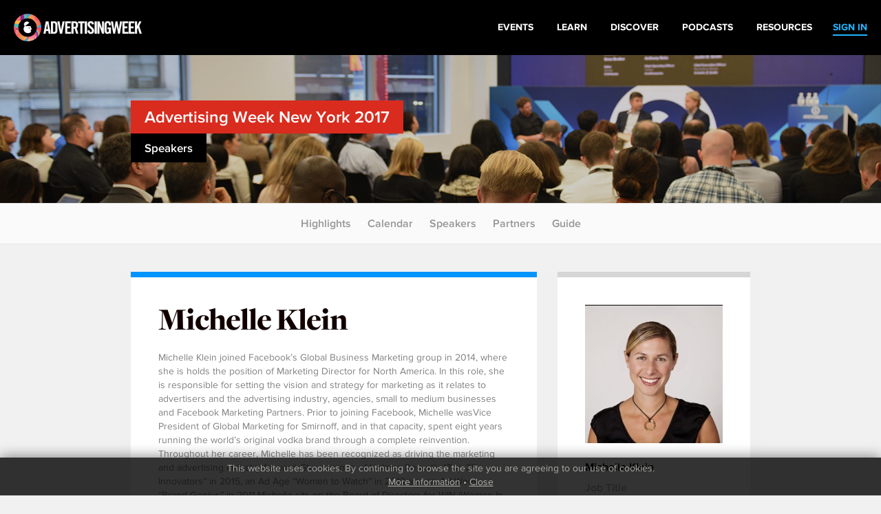

--- FILE ---
content_type: text/html
request_url: http://archive.advertisingweek.com/events/ny/2017/speakers/?id=8663
body_size: 5932
content:
<!DOCTYPE html>
<html>
<head>
        <!--ss_head.tpl-->
	<title>Michelle Klein > Events: New York 2017 | Speakers / Advertising Week</title>
	<meta charset="utf-8">
	
		
	    <meta http-equiv="X-UA-Compatible" content="IE=edge">
    <meta name="viewport" content="width=device-width, initial-scale=1.0, maximum-scale=1.0, user-scalable=yes" />
		
	<meta name="format-detection" content="telephone=no">
	
	<link rel="shortcut icon" href="/images/favicon.png" />

			<meta name="title" content="Michelle Klein > Events: New York 2017 | Speakers / Advertising Week">
<link id="Link1" rel="image_src" type="image/jpeg" href="http://archive.advertisingweek.com/images/userfiles/images/events/ny/2017/speakers/Michelle_Klein_Facebook.jpg" />
<meta property="og:url" content="http://archive.advertisingweek.com/events/ny/2017/speakers/?id=8663" />
<meta property="og:title" content="Michelle Klein > Events: New York 2017 | Speakers / Advertising Week" />
		
		<!--include #metaTagKeywords | META TAG: Keywords--><meta name="Keywords" content="Advertising Week, advertising, marketing, conference, convention, social media, SMM, B2B, NYC, London, Europe, Tokyo"/>
	
	<link rel="canonical" href="http://archive.advertisingweek.com/events/ny/2017/speakers/?id=8663" />
	
	<!-- JQuery -->
    <script src="//ajax.googleapis.com/ajax/libs/jquery/1.11.3/jquery.min.js"></script>
    <script>window.jQuery || document.write("<script src='/scripts/jquery/jquery-1.11.3.min.js'>\x3C/script>")</script>
    <script src="//code.jquery.com/jquery-migrate-1.2.1.min.js"></script>
    
    <!-- Bootstrap -->
    <script type="text/javascript" src="/scripts/bootstrap/3.3.6/js/bootstrap.min.js"></script>
    <link href="/scripts/bootstrap/3.3.6/css/bootstrap.min.css" type="text/css" rel="stylesheet" />
    
    <!-- Font Awesome -->
	<link rel="stylesheet" href="/scripts/font-awesome/4.5.0/css/font-awesome.min.css">
	
	<!-- Custom Font -->
    <link rel="stylesheet" href="/scripts/Fonts/iconmoon/style.css?x=2020.05.18.1">
    
    <!-- jQuery UI -->
    <script src="/scripts/jquery/ui/jquery-ui-1.9.2.custom.min.js"></script>
    <link href="//ajax.googleapis.com/ajax/libs/jqueryui/1.8/themes/base/jquery-ui.css" rel="stylesheet" type="text/css" />
    
    <!-- Navigation -->
   	<script src="/lib/web/minify/min/?g=navigation_js&amp;x=2020.05.18.1"></script>
	<link href="/scripts/css/awglobal_navigation.css?x=2020.05.18.1" rel="Stylesheet" />
    
    <!-- Custom Style Sheets -->
    <script type="text/javascript" src="/lib/web/minify/min/?g=general_js,blog_js,users_js,archive_events_js&amp;x=2020.05.18.1"></script>
    <link href="/lib/web/minify/min/?g=general_css,blog_css,users_css,archive_events_css&amp;x=2020.05.18.1" rel="Stylesheet" />
    
    <!-- Translations -->
    <script src="/scripts/translation/?l=en"></script>
      
	
	
	
		

	<!--  WebFonts -->
	<link type="text/css" rel="stylesheet" href="/scripts/Fonts.css"/>
		
	<!--include #headGlobalTracking | headGlobalTracking--><!-- Google Tag Manager -->
<script>(function(w,d,s,l,i){w[l]=w[l]||[];w[l].push({'gtm.start':
new Date().getTime(),event:'gtm.js'});var f=d.getElementsByTagName(s)[0],
j=d.createElement(s),dl=l!='dataLayer'?'&l='+l:'';j.async=true;j.src=
'https://www.googletagmanager.com/gtm.js?id='+i+dl;f.parentNode.insertBefore(j,f);
})(window,document,'script','dataLayer','GTM-5R47R9K');</script>
<!-- End Google Tag Manager -->
<!-- Start of HubSpot Embed Code -->
<script type="text/javascript" id="hs-script-loader" async defer src="//js.hs-scripts.com/21007392.js"></script>
<!-- End of HubSpot Embed Code -->
<!--ss_head.tpl end--></head>

<body class="rs_wrapper theme-default">
<!--include #bodyGlobalTracking | bodyGlobalTracking--><!-- bodyGlobalTracking -->
<!-- Google Tag Manager (noscript) -->
<noscript><iframe src="https://www.googletagmanager.com/ns.html?id=GTM-5R47R9K"
height="0" width="0" style="display:none;visibility:hidden"></iframe></noscript>
<!-- End Google Tag Manager (noscript) -->
<!-- Start of HubSpot Embed Code -->
<script type="text/javascript" id="hs-script-loader" async defer src="//js.hs-scripts.com/21007392.js"></script>
<!-- End of HubSpot Embed Code -->
<div id="cookie_confirm_container" class="container">
	<div id="cookie_confirm" class="row">		
		<div class="cookie-copy col-xs-12">
			<p>
				<!--include #siteFooterCookieMessage | siteFooterCookieMessage-->This website uses cookies. By continuing to browse the site you are agreeing to our use of cookies.<br/> <a href="/cookies/">More Information</a> &bull; <a href="javascript:acceptCookies.close();">Close</a>
			</p>
		</div>
	</div>
</div>

<div class="awglobal-menu-group">
	<div class="awglobal-menu aw-menu">

		<div class="menu-container">

			<button class="menu-toggle hamburger-anim">
				<span>toggle menu</span>
			</button>
			
			<a class="menu-logo" href="/"><img src="/images/theme/aw-logo.png" alt=""></a>
		
			<nav class="menu-main" aria-label="AW Global Navigation">
											<div class="menu-right-pre">
							<a href="/login/"><span>SIGN IN</span></a>
						</div>
									<!--include #AWGlobalMenu | AWGlobalMenu--><ul class="menu-tree">
    <li class=""><a href="https://advertisingweek.com/events/"><span>Events</span></a></li>
    <li class=""><a href="https://learn.advertisingweek.com/"><span>Learn</span></a></li>
	<li class=""><a href="https://advertisingweek.com/read/"><span>Discover</span></a></li>
    <li class=""><a href="https://advertisingweek.com/podcasts/"><span>Podcasts</span></a></li>
    <li class=""><a href="https://advertisingweek.com/whitepapers/"><span>Resources</span></a></li>
</ul>
				
			</nav>

		</div>
	</div>
</div>

<div class="page_default_bg" style="background-image: url('/images/userfiles/images/events/ny/2017/NY2017_Speakers2Header.jpg')">
    <div class="container">
        <div class="row">
          <div class="page_default_bg_content">
            <h2 class="heading-solid-bg bg-color-ny"><a href="/events/ny/2017/">Advertising Week New York 2017</a></h2><br>
            <h4 class="heading-solid-bg">Speakers</h4><br>
          </div>
        </div>
    </div>
</div>
<div class="scroll_to_link_container">
    <div class="sub-menu-btn visible-xs"><i class="fa fa-angle-down"></i></div>
    <div class="scrollto_links">
      	<a href="/events/ny/2017/">Highlights</a>
            	<!--<a href="/events/ny/2017/#target=watch">Watch</a>-->
        <a href="/events/ny/2017/calendar/">Calendar</a>
        <a href="/events/ny/2017/#target=featured">Speakers</a>
        <a href="/events/ny/2017/partners/">Partners</a>
      	<a href="/events/ny/2017/#target=guide">Guide</a>

    </div>
</div>
<div class="container no-padding pad-v-xs-40">
  
<!--module #eventArchiveSpeakers-->	

<div class="container-grey">
   <div class="container container-default-padding">
      <div class="row">

<div class="container-grey">
	<div class="container container-default-padding container-no-padding">
		<div class="row block-parent-height">
			<div class="col-sm-12 col-md-8">
				<div class="blocked-content block-same-height" style="border-top: 8px solid #0094fe;">
										<h1>Michelle Klein</h1>
										
					Michelle Klein joined Facebook’s Global Business Marketing group in 2014, where she is holds the position of Marketing Director for North America. In this role, she is responsible for setting the vision and strategy for marketing as it relates to advertisers and the advertising industry, agencies, small to medium businesses and Facebook Marketing Partners. Prior to joining Facebook, Michelle wasVice President of Global Marketing for Smirnoff, and in that capacity, spent eight years running the world’s original vodka brand through a complete reinvention. Throughout her career, Michelle has been recognized as driving the marketing and advertising industry forward. She was one of Holmes Report’s “Top 25 Innovators” in 2015, an Ad Age “Women to Watch” in 2013 and an Ad Week “Brand Genius” in 2011.  Michelle sits on the Board of Directors for WIN (Women In Need) focused on providing shelter and housing to homeless families in the New York area. She resides in New York City with her family.
				</div>
			</div>
			<div class="col-sm-12 col-md-4">
				<div class="blocked-content block-same-height" style="border-top: 8px solid #d6d6d6;">
					                    <div class="speaker-block" style="margin: 0 0 20px 0;width:auto;height:auto;background: none;">
                    	<img class="img-responsive" src="/cache/images/userfiles/images/events/ny/2017/speakers/225x169/normaltrim/Michelle_Klein_Facebook.jpg"/>
                    	                    </div>
                                        
                    <div class="blocked-content-labels" style="padding-bottom:50px;">
                    	                    	Michelle Klein<br/>
                    	                    	<span>Job Title</span><br/>Marketing Director, North America<br/>                    	<span>Company</span><br/>FACEBOOK<br/>                    	
                    		                    	<span>Connect via</span>
	                    		    					<a class="social-icons" href="https://www.linkedin.com/in/michelle-klein-01b1896/" target="_blank"><i class="fa fa-linkedin-square" aria-hidden="true"></i></a>    					                    </div>

				</div>			
			</div>
		</div>
	</div>
	
		<div class="container container-no-padding">
		<h3 class="h3-bold-26">Events</h3>
					<div class="calender-events-card" style="width:168px">
				<a id="replay-btn-2293" class="calender-events-replay-icon" href="#target=replay-2293" style="display:none;"><i class="fa fa-play" aria-hidden="true"></i></a>
				<a href="/events/ny/2017/calendar/-newyork-2017-09-26-data-creative-a-strategic-symbiosis">
					<div class="tiled_images" style="max-width: 168px;height: 110px;">
																			<div class="tiled_block" style="width:42px">
								<img src="/cache/images/userfiles/images/events/ny/2017/speakers/42x110/focus_point/50-50/Quynh_Mai_BW.jpg" alt="speaker-tile" class="tiled_block_item"/>
							</div>
																			<div class="tiled_block" style="width:42px">
								<img src="/cache/images/userfiles/images/events/ny/2017/speakers/42x110/focus_point/50-50/RICHARD_REID_Jul17-10.jpg" alt="speaker-tile" class="tiled_block_item"/>
							</div>
																			<div class="tiled_block" style="width:42px">
								<img src="/cache/images/userfiles/images/events/ny/2017/speakers/42x110/focus_point/50-50/MTraynor_003_2.jpg" alt="speaker-tile" class="tiled_block_item"/>
							</div>
																			<div class="tiled_block" style="width:42px">
								<img src="/cache/images/userfiles/images/events/ny/2017/speakers/42x110/focus_point/50-50/becky-2ndSet-0929_copy.jpg" alt="speaker-tile" class="tiled_block_item"/>
							</div>
											</div>
					
					<div class="inner">
						<div class="time-stamp-pallet">
							Tue &#9679;  
															 4:30 <sup>PM</sup>
													</div>
						<h3>
							Data Creative: A Strategic Symbiosis
							<br/>
							
						</h3>
					</div>
				</a>
			</div>
				<a href="/events/ny/2017/calendar/" class="calender-events-card calender-events-card-see-full">
			<img src="/images/icon-double-arrow_blue.png"/>
			<span>SEE FULL</span>
			2017 Calendar
		</a>		
	</div>		
		
		<div class="container container-default-padding container-no-padding">
		<h3 class="h3-bold-26">Speaking with</h3>
		
		
		<div class="speaker-flex-container left-justify">
                <a href="/events/ny/2017/speakers/?id=8387"
        class="speaker-block" style="background-image: url(/cache/images/userfiles/images/events/ny/2017/speakers/175x190/focus_point/50-50/Quynh_Mai_BW.jpg);">
        	
        	        	
        	<div class="fadeout"></div>
        	<div class="bottom-box">
        	
        		        			<span class="name-copy">Quynh</span>
        			<span class="name-copy">Mai</span>
        		        	
        		<span class="position-copy">Founder</span>
        		<span class="company-copy">MOVING IMAGE & CONTENT</span>
        	</div>
        </a>
                <a href="/events/ny/2017/speakers/?id=8385"
        class="speaker-block" style="background-image: url(/cache/images/userfiles/images/events/ny/2017/speakers/175x190/focus_point/50-50/RICHARD_REID_Jul17-10.jpg);">
        	
        	        	
        	<div class="fadeout"></div>
        	<div class="bottom-box">
        	
        		        			<span class="name-copy">Richard Alan</span>
        			<span class="name-copy">Reid</span>
        		        	
        		<span class="position-copy">Executive Creative Director</span>
        		<span class="company-copy">BUZZFEED</span>
        	</div>
        </a>
                <a href="/events/ny/2017/speakers/?id=8384"
        class="speaker-block" style="background-image: url(/cache/images/userfiles/images/events/ny/2017/speakers/175x190/focus_point/50-50/MTraynor_003_2.jpg);">
        	
        	        	
        	<div class="fadeout"></div>
        	<div class="bottom-box">
        	
        		        			<span class="name-copy">Maureen </span>
        			<span class="name-copy">Traynor</span>
        		        	
        		<span class="position-copy">Global Director, Creative Solutions</span>
        		<span class="company-copy">SPOTIFY</span>
        	</div>
        </a>
                <a href="/events/ny/2017/speakers/?id=8386"
        class="speaker-block" style="background-image: url(/cache/images/userfiles/images/events/ny/2017/speakers/175x190/focus_point/50-50/becky-2ndSet-0929_copy.jpg);">
        	
        	        	
        	<div class="fadeout"></div>
        	<div class="bottom-box">
        	
        		        			<span class="name-copy">Becky</span>
        			<span class="name-copy">Wang</span>
        		        	
        		<span class="position-copy">Chief Executive Officer</span>
        		<span class="company-copy">CROSSBEAT NEW YORK</span>
        	</div>
        </a>
                <a href="/events/ny/2017/speakers/?id=8649"
        class="speaker-block" style="background-image: url(/cache/images/userfiles/images/events/ny/2017/speakers/175x190/focus_point/50-50/Kristen_DArcy.jpg);">
        	
        	        	
        	<div class="fadeout"></div>
        	<div class="bottom-box">
        	
        		        			<span class="name-copy">Kristen</span>
        			<span class="name-copy">D'Arcy</span>
        		        	
        		<span class="position-copy">Head of Performance Digital Marketing</span>
        		<span class="company-copy">AMERICAN EAGLE OUTFITTERS</span>
        	</div>
        </a>
                <a href="/events/ny/2017/speakers/?id=8697"
        class="speaker-block" style="background-image: url(/cache/images/userfiles/images/events/ny/2017/speakers/175x190/focus_point/50-50/Renee-Plato-Repucom-480x480.jpg);">
        	
        	        	
        	<div class="fadeout"></div>
        	<div class="bottom-box">
        	
        		        			<span class="name-copy">Renee</span>
        			<span class="name-copy">Plato</span>
        		        	
        		<span class="position-copy">Senior Vice President, Media Solutions and Innovation</span>
        		<span class="company-copy">NIELSEN</span>
        	</div>
        </a>
                </div>
	</div>
		
</div>


       </div>
   </div>
</div>


<script>
$(function(){
	
	/* iframeVideoResizer(true);
	var resizeTimer;
	$( window ).resize(function() {
		
		clearTimeout(resizeTimer);
	    resizeTimer = setTimeout(function() {
			iframeVideoResizer(true);
		}, 250);
		
	}); */
	
	$(".replay-embed-item").each(function(){
		$("#replay-btn-" + $(this).attr("data-events_id")).show();	
	})

	if(bootstrapSize != "xs" && bootstrapSize != "sm"){
		$(".block-parent-height").each(function(){
			var parentHeight = $(this).height();
			$(this).find(".block-same-height").each(function(){
				$(this).css("min-height",parentHeight);
			});
		});
	}
	
	
})
</script>

</div>





<!--include #siteSubFooter | -->
<!--include #AWGlobalFooter | AWGlobalFooter--><div class="awglobal-footer">
  <div class="footer-container">
    <div class="left"><a href="https://www.advertisingweek.com/"><img style="height:60px;"
          class="footer-logo img-responsive" src="https://archive.advertisingweek.com/images/userfiles/images/Global-Logo-Inline-Black.png" /></a>
      <nav class="footer-menu">
        <ul>
          <li><a href="https://advertisingweek.com/partnership/">Partnership</a></li>
          <li><a href="https://advertisingweek.com/contact/">Contact Us</a></li>
        </ul>
      </nav>

      <div>
        <a href="https://www.instagram.com/advertisingweek/" target="_blank"><img
            src="https://archive.advertisingweek.com/images/userfiles/images/social-icon-instagram.png" alt=""></a>
        <a href="https://www.facebook.com/advertisingweek" target="_blank"><img
            src="https://archive.advertisingweek.com/images/userfiles/images/social-icon-facebook.png" alt=""></a>
        <a href="https://twitter.com/advertisingweek" target="_blank"><img
            src="https://archive.advertisingweek.com/images/userfiles/images/social-icon-twitter.png" alt=""></a>
        <a href="https://www.linkedin.com/company/advertising-week/" target="_blank"><img
            src="https://archive.advertisingweek.com/images/userfiles/images/social-icon-linkedin.png" alt=""></a>
      </div>
    </div>

    <div class="right" style="text-align: right;">
      <div class="footer-address">100 Broadway, 14th Floor,<br />
        New York, NY 10005<br />
        <a
          href="mailto:&#105;&#110;&#102;&#111;&#64;&#97;&#100;&#118;&#101;&#114;&#116;&#105;&#115;&#105;&#110;&#103;&#119;&#101;&#101;&#107;&#46;&#99;&#111;&#109;">&#105;&#110;&#102;&#111;&#64;&#97;&#100;&#118;&#101;&#114;&#116;&#105;&#115;&#105;&#110;&#103;&#119;&#101;&#101;&#107;&#46;&#99;&#111;&#109;</a>
      </div>
    </div>
  </div>

  <div class="bottom-footer-copyright">
    <div class="footer-container" style="padding: 0px 30px;">
      <div class="left">
          <a href="https://www.emeraldx.com/" target="_blank">
            <img width="250" height="97"
              src="https://hempindustrydaily.com/wp-content/uploads/2023/08/emelarld-logo.png"
              alt="Emerald Logo" title="emelarld-logo">
          </a>
      </div>
        <div
          class="left bottom-footer-copyright-text">
          © 2023&nbsp;<a href="https://www.emeraldx.com/" target="_blank"> Emerald X</a>, LLC. All Rights
          Reserved.
        </div>
    </div>
  </div>

  <div class="bottom-footer-links">
    <div class="footer-container" style="padding: 0px 30px;">
      <div class="footer-bottom-links">
				<a target="_blank" rel="noopener" href="https://www.emeraldx.com/about/"
					style="padding-right: 10px;">ABOUT</a>&nbsp;<a target="_blank" rel="noopener"
					href="https://www.emeraldx.com/careers/" style="padding-right: 10px;">CAREERS</a>&nbsp;<a
					target="_blank" rel="noopener" href="https://www.emeraldx.com/authorized-service-providers/"
					style="padding-right: 10px;">AUTHORIZED SERVICE PROVIDERS</a> <a
					href="https://www.emeraldx.com/data-privacy-contact/" target="blank" rel="noopener">DO NOT SELL MY
					PERSONAL INFORMATION</a> &nbsp; &nbsp;<a target="_blank" rel="noopener"
					href="https://www.emeraldx.com/terms-of-use/" style="padding-right: 10px;">TERMS OF USE</a>&nbsp;<a
					target="_blank" rel="noopener" href="https://www.emeraldx.com/privacy-policy/">PRIVACY POLICY</a>
			</div>
    </div>
  </div>

</div>



	
	<script type="text/javascript">
			var addthis_config = {
				data_track_clickback: false
				, data_track_addressbar: false
			}

			var addthis_share = {
				templates: {
					twitter: '{{title}} {{url}} #AWHub',
				},

				url_transforms : {
					shorten: {
						twitter: 'bitly'
					}
				},

				shorteners : {
					bitly : {}
				}
			}
	</script>
	
	<script type="text/javascript" src="//s7.addthis.com/js/250/addthis_widget.js#pubid=xa-50c87e9633a179c9"></script>




<script>
  (function(i,s,o,g,r,a,m){i['GoogleAnalyticsObject']=r;i[r]=i[r]||function(){
  (i[r].q=i[r].q||[]).push(arguments)},i[r].l=1*new Date();a=s.createElement(o),
  m=s.getElementsByTagName(o)[0];a.async=1;a.src=g;m.parentNode.insertBefore(a,m)
  })(window,document,'script','//www.google-analytics.com/analytics.js','ga');

  ga('create', 'UA-5540413-2', 'auto');
  ga('require', 'displayfeatures');
  ga('send', 'pageview');

</script>




<!--include #footerGlobalTracking | footerGlobalTracking--><!-- footerGlobalTracking -->
     
</body>
</html>